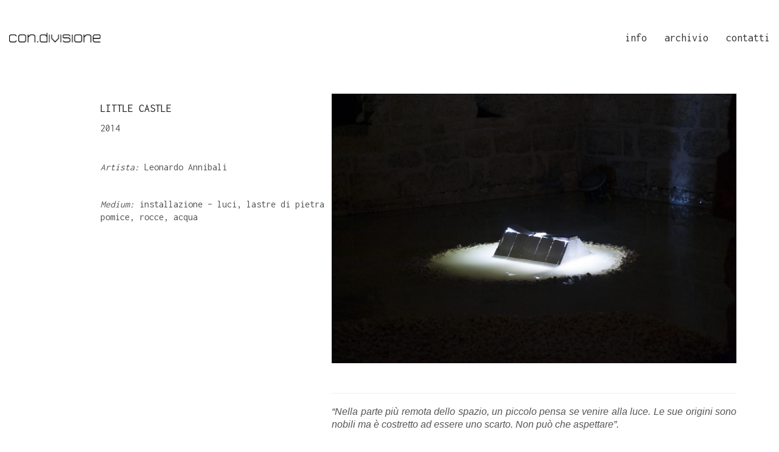

--- FILE ---
content_type: text/html; charset=UTF-8
request_url: https://condivisioneresidenza.com/portfolio/little-castle/
body_size: 14505
content:
<!DOCTYPE html>

<html class="no-js" lang="en-US">
<head>
    <meta charset="UTF-8">
    <meta name="viewport" content="width=device-width, initial-scale=1.0">

	<link rel="preconnect" href="https://fonts.googleapis.com">
<link rel="preconnect" href="https://fonts.gstatic.com" crossorigin>
<link rel="preload" href="https://fonts.gstatic.com/s/inconsolata/v32/QlddNThLqRwH-OJ1UHjlKENVzkWGVkL3GZQmAwLyya15IDhunA.woff2" as="font" type="font/woff2" crossorigin>
<meta name='robots' content='index, follow, max-image-preview:large, max-snippet:-1, max-video-preview:-1' />
	<style>img:is([sizes="auto" i], [sizes^="auto," i]) { contain-intrinsic-size: 3000px 1500px }</style>
	
	<!-- This site is optimized with the Yoast SEO plugin v25.1 - https://yoast.com/wordpress/plugins/seo/ -->
	<title>LITTLE CASTLE - Con.divisione</title>
	<link rel="canonical" href="https://condivisioneresidenza.com/portfolio/little-castle/" />
	<meta property="og:locale" content="en_US" />
	<meta property="og:type" content="article" />
	<meta property="og:title" content="LITTLE CASTLE - Con.divisione" />
	<meta property="og:url" content="https://condivisioneresidenza.com/portfolio/little-castle/" />
	<meta property="og:site_name" content="Con.divisione" />
	<meta property="article:publisher" content="https://www.facebook.com/con.divisioneresidenza/" />
	<meta property="article:modified_time" content="2021-05-03T10:16:15+00:00" />
	<meta property="og:image" content="https://condivisioneresidenza.com/wp-content/uploads/2017/08/TRM_5980.jpg" />
	<meta property="og:image:width" content="2500" />
	<meta property="og:image:height" content="1664" />
	<meta property="og:image:type" content="image/jpeg" />
	<meta name="twitter:card" content="summary_large_image" />
	<meta name="twitter:site" content="@Con_divisione" />
	<script type="application/ld+json" class="yoast-schema-graph">{"@context":"https://schema.org","@graph":[{"@type":"WebPage","@id":"https://condivisioneresidenza.com/portfolio/little-castle/","url":"https://condivisioneresidenza.com/portfolio/little-castle/","name":"LITTLE CASTLE - Con.divisione","isPartOf":{"@id":"https://condivisioneresidenza.com/#website"},"primaryImageOfPage":{"@id":"https://condivisioneresidenza.com/portfolio/little-castle/#primaryimage"},"image":{"@id":"https://condivisioneresidenza.com/portfolio/little-castle/#primaryimage"},"thumbnailUrl":"https://condivisioneresidenza.com/wp-content/uploads/2017/08/TRM_5980.jpg","datePublished":"2017-08-18T17:33:41+00:00","dateModified":"2021-05-03T10:16:15+00:00","breadcrumb":{"@id":"https://condivisioneresidenza.com/portfolio/little-castle/#breadcrumb"},"inLanguage":"en-US","potentialAction":[{"@type":"ReadAction","target":["https://condivisioneresidenza.com/portfolio/little-castle/"]}]},{"@type":"ImageObject","inLanguage":"en-US","@id":"https://condivisioneresidenza.com/portfolio/little-castle/#primaryimage","url":"https://condivisioneresidenza.com/wp-content/uploads/2017/08/TRM_5980.jpg","contentUrl":"https://condivisioneresidenza.com/wp-content/uploads/2017/08/TRM_5980.jpg","width":2500,"height":1664},{"@type":"BreadcrumbList","@id":"https://condivisioneresidenza.com/portfolio/little-castle/#breadcrumb","itemListElement":[{"@type":"ListItem","position":1,"name":"Home","item":"https://condivisioneresidenza.com/"},{"@type":"ListItem","position":2,"name":"Portfolio","item":"https://condivisioneresidenza.com/portfolio/"},{"@type":"ListItem","position":3,"name":"LITTLE CASTLE"}]},{"@type":"WebSite","@id":"https://condivisioneresidenza.com/#website","url":"https://condivisioneresidenza.com/","name":"Con.divisione","description":"Residenza per autori","potentialAction":[{"@type":"SearchAction","target":{"@type":"EntryPoint","urlTemplate":"https://condivisioneresidenza.com/?s={search_term_string}"},"query-input":{"@type":"PropertyValueSpecification","valueRequired":true,"valueName":"search_term_string"}}],"inLanguage":"en-US"}]}</script>
	<!-- / Yoast SEO plugin. -->


<link rel='dns-prefetch' href='//cdn.iubenda.com' />
<link rel='dns-prefetch' href='//fonts.googleapis.com' />
<link rel="alternate" type="application/rss+xml" title="Con.divisione &raquo; Feed" href="https://condivisioneresidenza.com/feed/" />
<link rel="alternate" type="application/rss+xml" title="Con.divisione &raquo; Comments Feed" href="https://condivisioneresidenza.com/comments/feed/" />
<script type="text/javascript">
/* <![CDATA[ */
window._wpemojiSettings = {"baseUrl":"https:\/\/s.w.org\/images\/core\/emoji\/16.0.1\/72x72\/","ext":".png","svgUrl":"https:\/\/s.w.org\/images\/core\/emoji\/16.0.1\/svg\/","svgExt":".svg","source":{"concatemoji":"https:\/\/condivisioneresidenza.com\/wp-includes\/js\/wp-emoji-release.min.js?ver=6.8.3"}};
/*! This file is auto-generated */
!function(s,n){var o,i,e;function c(e){try{var t={supportTests:e,timestamp:(new Date).valueOf()};sessionStorage.setItem(o,JSON.stringify(t))}catch(e){}}function p(e,t,n){e.clearRect(0,0,e.canvas.width,e.canvas.height),e.fillText(t,0,0);var t=new Uint32Array(e.getImageData(0,0,e.canvas.width,e.canvas.height).data),a=(e.clearRect(0,0,e.canvas.width,e.canvas.height),e.fillText(n,0,0),new Uint32Array(e.getImageData(0,0,e.canvas.width,e.canvas.height).data));return t.every(function(e,t){return e===a[t]})}function u(e,t){e.clearRect(0,0,e.canvas.width,e.canvas.height),e.fillText(t,0,0);for(var n=e.getImageData(16,16,1,1),a=0;a<n.data.length;a++)if(0!==n.data[a])return!1;return!0}function f(e,t,n,a){switch(t){case"flag":return n(e,"\ud83c\udff3\ufe0f\u200d\u26a7\ufe0f","\ud83c\udff3\ufe0f\u200b\u26a7\ufe0f")?!1:!n(e,"\ud83c\udde8\ud83c\uddf6","\ud83c\udde8\u200b\ud83c\uddf6")&&!n(e,"\ud83c\udff4\udb40\udc67\udb40\udc62\udb40\udc65\udb40\udc6e\udb40\udc67\udb40\udc7f","\ud83c\udff4\u200b\udb40\udc67\u200b\udb40\udc62\u200b\udb40\udc65\u200b\udb40\udc6e\u200b\udb40\udc67\u200b\udb40\udc7f");case"emoji":return!a(e,"\ud83e\udedf")}return!1}function g(e,t,n,a){var r="undefined"!=typeof WorkerGlobalScope&&self instanceof WorkerGlobalScope?new OffscreenCanvas(300,150):s.createElement("canvas"),o=r.getContext("2d",{willReadFrequently:!0}),i=(o.textBaseline="top",o.font="600 32px Arial",{});return e.forEach(function(e){i[e]=t(o,e,n,a)}),i}function t(e){var t=s.createElement("script");t.src=e,t.defer=!0,s.head.appendChild(t)}"undefined"!=typeof Promise&&(o="wpEmojiSettingsSupports",i=["flag","emoji"],n.supports={everything:!0,everythingExceptFlag:!0},e=new Promise(function(e){s.addEventListener("DOMContentLoaded",e,{once:!0})}),new Promise(function(t){var n=function(){try{var e=JSON.parse(sessionStorage.getItem(o));if("object"==typeof e&&"number"==typeof e.timestamp&&(new Date).valueOf()<e.timestamp+604800&&"object"==typeof e.supportTests)return e.supportTests}catch(e){}return null}();if(!n){if("undefined"!=typeof Worker&&"undefined"!=typeof OffscreenCanvas&&"undefined"!=typeof URL&&URL.createObjectURL&&"undefined"!=typeof Blob)try{var e="postMessage("+g.toString()+"("+[JSON.stringify(i),f.toString(),p.toString(),u.toString()].join(",")+"));",a=new Blob([e],{type:"text/javascript"}),r=new Worker(URL.createObjectURL(a),{name:"wpTestEmojiSupports"});return void(r.onmessage=function(e){c(n=e.data),r.terminate(),t(n)})}catch(e){}c(n=g(i,f,p,u))}t(n)}).then(function(e){for(var t in e)n.supports[t]=e[t],n.supports.everything=n.supports.everything&&n.supports[t],"flag"!==t&&(n.supports.everythingExceptFlag=n.supports.everythingExceptFlag&&n.supports[t]);n.supports.everythingExceptFlag=n.supports.everythingExceptFlag&&!n.supports.flag,n.DOMReady=!1,n.readyCallback=function(){n.DOMReady=!0}}).then(function(){return e}).then(function(){var e;n.supports.everything||(n.readyCallback(),(e=n.source||{}).concatemoji?t(e.concatemoji):e.wpemoji&&e.twemoji&&(t(e.twemoji),t(e.wpemoji)))}))}((window,document),window._wpemojiSettings);
/* ]]> */
</script>
<link rel='stylesheet' id='layerslider-css' href='https://condivisioneresidenza.com/wp-content/plugins/LayerSlider/assets/static/layerslider/css/layerslider.css?ver=7.14.4' media='all' />
<style id='wp-emoji-styles-inline-css'>

	img.wp-smiley, img.emoji {
		display: inline !important;
		border: none !important;
		box-shadow: none !important;
		height: 1em !important;
		width: 1em !important;
		margin: 0 0.07em !important;
		vertical-align: -0.1em !important;
		background: none !important;
		padding: 0 !important;
	}
</style>
<link rel='stylesheet' id='wp-block-library-css' href='https://condivisioneresidenza.com/wp-includes/css/dist/block-library/style.min.css?ver=6.8.3' media='all' />
<style id='classic-theme-styles-inline-css'>
/*! This file is auto-generated */
.wp-block-button__link{color:#fff;background-color:#32373c;border-radius:9999px;box-shadow:none;text-decoration:none;padding:calc(.667em + 2px) calc(1.333em + 2px);font-size:1.125em}.wp-block-file__button{background:#32373c;color:#fff;text-decoration:none}
</style>
<style id='global-styles-inline-css'>
:root{--wp--preset--aspect-ratio--square: 1;--wp--preset--aspect-ratio--4-3: 4/3;--wp--preset--aspect-ratio--3-4: 3/4;--wp--preset--aspect-ratio--3-2: 3/2;--wp--preset--aspect-ratio--2-3: 2/3;--wp--preset--aspect-ratio--16-9: 16/9;--wp--preset--aspect-ratio--9-16: 9/16;--wp--preset--color--black: #000000;--wp--preset--color--cyan-bluish-gray: #abb8c3;--wp--preset--color--white: #ffffff;--wp--preset--color--pale-pink: #f78da7;--wp--preset--color--vivid-red: #cf2e2e;--wp--preset--color--luminous-vivid-orange: #ff6900;--wp--preset--color--luminous-vivid-amber: #fcb900;--wp--preset--color--light-green-cyan: #7bdcb5;--wp--preset--color--vivid-green-cyan: #00d084;--wp--preset--color--pale-cyan-blue: #8ed1fc;--wp--preset--color--vivid-cyan-blue: #0693e3;--wp--preset--color--vivid-purple: #9b51e0;--wp--preset--gradient--vivid-cyan-blue-to-vivid-purple: linear-gradient(135deg,rgba(6,147,227,1) 0%,rgb(155,81,224) 100%);--wp--preset--gradient--light-green-cyan-to-vivid-green-cyan: linear-gradient(135deg,rgb(122,220,180) 0%,rgb(0,208,130) 100%);--wp--preset--gradient--luminous-vivid-amber-to-luminous-vivid-orange: linear-gradient(135deg,rgba(252,185,0,1) 0%,rgba(255,105,0,1) 100%);--wp--preset--gradient--luminous-vivid-orange-to-vivid-red: linear-gradient(135deg,rgba(255,105,0,1) 0%,rgb(207,46,46) 100%);--wp--preset--gradient--very-light-gray-to-cyan-bluish-gray: linear-gradient(135deg,rgb(238,238,238) 0%,rgb(169,184,195) 100%);--wp--preset--gradient--cool-to-warm-spectrum: linear-gradient(135deg,rgb(74,234,220) 0%,rgb(151,120,209) 20%,rgb(207,42,186) 40%,rgb(238,44,130) 60%,rgb(251,105,98) 80%,rgb(254,248,76) 100%);--wp--preset--gradient--blush-light-purple: linear-gradient(135deg,rgb(255,206,236) 0%,rgb(152,150,240) 100%);--wp--preset--gradient--blush-bordeaux: linear-gradient(135deg,rgb(254,205,165) 0%,rgb(254,45,45) 50%,rgb(107,0,62) 100%);--wp--preset--gradient--luminous-dusk: linear-gradient(135deg,rgb(255,203,112) 0%,rgb(199,81,192) 50%,rgb(65,88,208) 100%);--wp--preset--gradient--pale-ocean: linear-gradient(135deg,rgb(255,245,203) 0%,rgb(182,227,212) 50%,rgb(51,167,181) 100%);--wp--preset--gradient--electric-grass: linear-gradient(135deg,rgb(202,248,128) 0%,rgb(113,206,126) 100%);--wp--preset--gradient--midnight: linear-gradient(135deg,rgb(2,3,129) 0%,rgb(40,116,252) 100%);--wp--preset--font-size--small: 13px;--wp--preset--font-size--medium: 20px;--wp--preset--font-size--large: 36px;--wp--preset--font-size--x-large: 42px;--wp--preset--spacing--20: 0.44rem;--wp--preset--spacing--30: 0.67rem;--wp--preset--spacing--40: 1rem;--wp--preset--spacing--50: 1.5rem;--wp--preset--spacing--60: 2.25rem;--wp--preset--spacing--70: 3.38rem;--wp--preset--spacing--80: 5.06rem;--wp--preset--shadow--natural: 6px 6px 9px rgba(0, 0, 0, 0.2);--wp--preset--shadow--deep: 12px 12px 50px rgba(0, 0, 0, 0.4);--wp--preset--shadow--sharp: 6px 6px 0px rgba(0, 0, 0, 0.2);--wp--preset--shadow--outlined: 6px 6px 0px -3px rgba(255, 255, 255, 1), 6px 6px rgba(0, 0, 0, 1);--wp--preset--shadow--crisp: 6px 6px 0px rgba(0, 0, 0, 1);}:where(.is-layout-flex){gap: 0.5em;}:where(.is-layout-grid){gap: 0.5em;}body .is-layout-flex{display: flex;}.is-layout-flex{flex-wrap: wrap;align-items: center;}.is-layout-flex > :is(*, div){margin: 0;}body .is-layout-grid{display: grid;}.is-layout-grid > :is(*, div){margin: 0;}:where(.wp-block-columns.is-layout-flex){gap: 2em;}:where(.wp-block-columns.is-layout-grid){gap: 2em;}:where(.wp-block-post-template.is-layout-flex){gap: 1.25em;}:where(.wp-block-post-template.is-layout-grid){gap: 1.25em;}.has-black-color{color: var(--wp--preset--color--black) !important;}.has-cyan-bluish-gray-color{color: var(--wp--preset--color--cyan-bluish-gray) !important;}.has-white-color{color: var(--wp--preset--color--white) !important;}.has-pale-pink-color{color: var(--wp--preset--color--pale-pink) !important;}.has-vivid-red-color{color: var(--wp--preset--color--vivid-red) !important;}.has-luminous-vivid-orange-color{color: var(--wp--preset--color--luminous-vivid-orange) !important;}.has-luminous-vivid-amber-color{color: var(--wp--preset--color--luminous-vivid-amber) !important;}.has-light-green-cyan-color{color: var(--wp--preset--color--light-green-cyan) !important;}.has-vivid-green-cyan-color{color: var(--wp--preset--color--vivid-green-cyan) !important;}.has-pale-cyan-blue-color{color: var(--wp--preset--color--pale-cyan-blue) !important;}.has-vivid-cyan-blue-color{color: var(--wp--preset--color--vivid-cyan-blue) !important;}.has-vivid-purple-color{color: var(--wp--preset--color--vivid-purple) !important;}.has-black-background-color{background-color: var(--wp--preset--color--black) !important;}.has-cyan-bluish-gray-background-color{background-color: var(--wp--preset--color--cyan-bluish-gray) !important;}.has-white-background-color{background-color: var(--wp--preset--color--white) !important;}.has-pale-pink-background-color{background-color: var(--wp--preset--color--pale-pink) !important;}.has-vivid-red-background-color{background-color: var(--wp--preset--color--vivid-red) !important;}.has-luminous-vivid-orange-background-color{background-color: var(--wp--preset--color--luminous-vivid-orange) !important;}.has-luminous-vivid-amber-background-color{background-color: var(--wp--preset--color--luminous-vivid-amber) !important;}.has-light-green-cyan-background-color{background-color: var(--wp--preset--color--light-green-cyan) !important;}.has-vivid-green-cyan-background-color{background-color: var(--wp--preset--color--vivid-green-cyan) !important;}.has-pale-cyan-blue-background-color{background-color: var(--wp--preset--color--pale-cyan-blue) !important;}.has-vivid-cyan-blue-background-color{background-color: var(--wp--preset--color--vivid-cyan-blue) !important;}.has-vivid-purple-background-color{background-color: var(--wp--preset--color--vivid-purple) !important;}.has-black-border-color{border-color: var(--wp--preset--color--black) !important;}.has-cyan-bluish-gray-border-color{border-color: var(--wp--preset--color--cyan-bluish-gray) !important;}.has-white-border-color{border-color: var(--wp--preset--color--white) !important;}.has-pale-pink-border-color{border-color: var(--wp--preset--color--pale-pink) !important;}.has-vivid-red-border-color{border-color: var(--wp--preset--color--vivid-red) !important;}.has-luminous-vivid-orange-border-color{border-color: var(--wp--preset--color--luminous-vivid-orange) !important;}.has-luminous-vivid-amber-border-color{border-color: var(--wp--preset--color--luminous-vivid-amber) !important;}.has-light-green-cyan-border-color{border-color: var(--wp--preset--color--light-green-cyan) !important;}.has-vivid-green-cyan-border-color{border-color: var(--wp--preset--color--vivid-green-cyan) !important;}.has-pale-cyan-blue-border-color{border-color: var(--wp--preset--color--pale-cyan-blue) !important;}.has-vivid-cyan-blue-border-color{border-color: var(--wp--preset--color--vivid-cyan-blue) !important;}.has-vivid-purple-border-color{border-color: var(--wp--preset--color--vivid-purple) !important;}.has-vivid-cyan-blue-to-vivid-purple-gradient-background{background: var(--wp--preset--gradient--vivid-cyan-blue-to-vivid-purple) !important;}.has-light-green-cyan-to-vivid-green-cyan-gradient-background{background: var(--wp--preset--gradient--light-green-cyan-to-vivid-green-cyan) !important;}.has-luminous-vivid-amber-to-luminous-vivid-orange-gradient-background{background: var(--wp--preset--gradient--luminous-vivid-amber-to-luminous-vivid-orange) !important;}.has-luminous-vivid-orange-to-vivid-red-gradient-background{background: var(--wp--preset--gradient--luminous-vivid-orange-to-vivid-red) !important;}.has-very-light-gray-to-cyan-bluish-gray-gradient-background{background: var(--wp--preset--gradient--very-light-gray-to-cyan-bluish-gray) !important;}.has-cool-to-warm-spectrum-gradient-background{background: var(--wp--preset--gradient--cool-to-warm-spectrum) !important;}.has-blush-light-purple-gradient-background{background: var(--wp--preset--gradient--blush-light-purple) !important;}.has-blush-bordeaux-gradient-background{background: var(--wp--preset--gradient--blush-bordeaux) !important;}.has-luminous-dusk-gradient-background{background: var(--wp--preset--gradient--luminous-dusk) !important;}.has-pale-ocean-gradient-background{background: var(--wp--preset--gradient--pale-ocean) !important;}.has-electric-grass-gradient-background{background: var(--wp--preset--gradient--electric-grass) !important;}.has-midnight-gradient-background{background: var(--wp--preset--gradient--midnight) !important;}.has-small-font-size{font-size: var(--wp--preset--font-size--small) !important;}.has-medium-font-size{font-size: var(--wp--preset--font-size--medium) !important;}.has-large-font-size{font-size: var(--wp--preset--font-size--large) !important;}.has-x-large-font-size{font-size: var(--wp--preset--font-size--x-large) !important;}
:where(.wp-block-post-template.is-layout-flex){gap: 1.25em;}:where(.wp-block-post-template.is-layout-grid){gap: 1.25em;}
:where(.wp-block-columns.is-layout-flex){gap: 2em;}:where(.wp-block-columns.is-layout-grid){gap: 2em;}
:root :where(.wp-block-pullquote){font-size: 1.5em;line-height: 1.6;}
</style>
<link rel='stylesheet' id='js_composer_front-css' href='https://condivisioneresidenza.com/wp-content/plugins/js_composer/assets/css/js_composer.min.css?ver=8.4.1' media='all' />
<link rel='stylesheet' id='kalium-bootstrap-css-css' href='https://condivisioneresidenza.com/wp-content/themes/kalium/assets/css/bootstrap.min.css?ver=3.25.1746525534' media='all' />
<link rel='stylesheet' id='kalium-theme-base-css-css' href='https://condivisioneresidenza.com/wp-content/themes/kalium/assets/css/base.min.css?ver=3.25.1746525534' media='all' />
<link rel='stylesheet' id='kalium-theme-style-new-css-css' href='https://condivisioneresidenza.com/wp-content/themes/kalium/assets/css/new/style.min.css?ver=3.25.1746525534' media='all' />
<link rel='stylesheet' id='kalium-theme-other-css-css' href='https://condivisioneresidenza.com/wp-content/themes/kalium/assets/css/other.min.css?ver=3.25.1746525534' media='all' />
<link rel='stylesheet' id='kalium-theme-portfolio-css-css' href='https://condivisioneresidenza.com/wp-content/themes/kalium/assets/css/portfolio.min.css?ver=3.25.1746525534' media='all' />
<link rel='stylesheet' id='kalium-style-css-css' href='https://condivisioneresidenza.com/wp-content/themes/kalium/style.css?ver=3.25.1746525534' media='all' />
<link rel='stylesheet' id='custom-skin-css' href='https://condivisioneresidenza.com/wp-content/themes/kalium/assets/css/custom-skin.css?ver=bfb3741bcd6fbf3f1f52d6dbbbe69dc0' media='all' />
<link rel='stylesheet' id='kalium-fluidbox-css-css' href='https://condivisioneresidenza.com/wp-content/themes/kalium/assets/vendors/fluidbox/css/fluidbox.min.css?ver=3.25.1746525534' media='all' />
<link rel='stylesheet' id='typolab-inconsolata-font-4-css' href='https://fonts.googleapis.com/css2?family=Inconsolata%3Awght%40400%3B700&#038;display=swap&#038;ver=3.25' media='all' />
    <script type="text/javascript">
		var ajaxurl = ajaxurl || 'https://condivisioneresidenza.com/wp-admin/admin-ajax.php';
		    </script>
	
<style data-font-appearance-settings>h3, .h3, .section-title h3 {
	font-size: 16px;
}



p, .section-title p {
	font-size: 16px;
}
.main-header.menu-type-standard-menu .standard-menu-container div.menu>ul>li>a, .main-header.menu-type-standard-menu .standard-menu-container ul.menu>li>a {
	font-size: 18px;
}
.main-header.menu-type-standard-menu .standard-menu-container div.menu>ul ul li a, .main-header.menu-type-standard-menu .standard-menu-container ul.menu ul li a {
	font-size: 18px;
}






.sidebar-menu-wrapper .sidebar-menu-container .sidebar-main-menu div.menu>ul>li>a, .sidebar-menu-wrapper .sidebar-menu-container .sidebar-main-menu ul.menu>li>a {
	font-size: 18px;
}
.sidebar-menu-wrapper .sidebar-menu-container .sidebar-main-menu div.menu>ul li ul li:hover>a, .sidebar-menu-wrapper .sidebar-menu-container .sidebar-main-menu ul.menu li ul li>a {
	font-size: 18px;
}




.portfolio-holder .thumb .hover-state .info h3, .portfolio-holder .item-box .info h3 {
	font-size: 18px;
}
.portfolio-holder .thumb .hover-state .info p, .portfolio-holder .item-box .info h3 {
	font-size: 16px;
}
.single-portfolio-holder .title h1, .single-portfolio-holder.portfolio-type-5 .portfolio-description-container .portfolio-description-showinfo h3 {
	font-size: 18px;
}
.single-portfolio-holder .section-title p {
	font-size: 16px;
}
.portfolio-description-showinfo p, .single-portfolio-holder .details .project-description p, .gallery-item-description .post-formatting p {
	font-size: 16px;
}
.single-portfolio-holder .details .services h3 {
	font-size: 16px;
}
.single-portfolio-holder .details .services ul li {
	font-size: 16px;
}</style>
<style data-custom-selectors>.font-4{font-family:"Inconsolata";font-style:normal;font-weight:normal}.main-header.menu-type-standard-menu .standard-menu-container div.menu>ul>li>a, .main-header.menu-type-standard-menu .standard-menu-container ul.menu>li>a, .main-header.menu-type-standard-menu .standard-menu-container div.menu>ul ul li a, .main-header.menu-type-standard-menu .standard-menu-container ul.menu ul li a{font-family:"Inconsolata";font-style:normal;font-weight:normal}.main-header.menu-type-full-bg-menu .full-screen-menu nav ul li a, .main-header.menu-type-full-bg-menu .full-screen-menu nav div.menu>ul ul li a, .main-header.menu-type-full-bg-menu .full-screen-menu nav ul.menu ul li a{font-family:"Inconsolata";font-style:normal;font-weight:normal}.top-menu-container .top-menu ul li a, .top-menu div.menu>ul>li ul>li>a, .top-menu ul.menu>li ul>li>a, .top-menu-container .widget h3, .top-menu-container .widget, .top-menu-container .widget p, .top-menu-container .widget div{font-family:"Inconsolata";font-style:normal;font-weight:normal}.sidebar-menu-wrapper .sidebar-menu-container .sidebar-main-menu div.menu>ul>li>a, .sidebar-menu-wrapper .sidebar-menu-container .sidebar-main-menu ul.menu>li>a, .sidebar-menu-wrapper .sidebar-menu-container .sidebar-main-menu div.menu>ul li ul li:hover>a, .sidebar-menu-wrapper .sidebar-menu-container .sidebar-main-menu ul.menu li ul li>a, .sidebar-menu-wrapper .sidebar-menu-container .sidebar-menu-widgets .widget .widget-title, .sidebar-menu-wrapper .widget, .sidebar-menu-wrapper .widget p, .sidebar-menu-wrapper .widget div{font-family:"Inconsolata";font-style:normal;font-weight:normal}.section-title h1, .section-title h2, .section-title h3, .section-title p{font-family:"Inconsolata";font-style:normal;font-weight:normal}.site-footer .footer-widgets .widget h1, .site-footer .footer-widgets .widget h2, .site-footer .footer-widgets .widget h3, .site-footer .footer-widgets .widget .textwidget, .site-footer .footer-widgets .widget p, .copyrights, .site-footer .footer-bottom-content a, .site-footer .footer-bottom-content p{font-family:"Inconsolata";font-style:normal;font-weight:normal}.portfolio-holder .thumb .hover-state .info h3, .portfolio-holder .item-box .info h3, .portfolio-holder .thumb .hover-state .info p, .portfolio-holder .item-box .info h3, .single-portfolio-holder .title h1, .single-portfolio-holder.portfolio-type-5 .portfolio-description-container .portfolio-description-showinfo h3, .single-portfolio-holder .section-title p, .portfolio-description-showinfo p, .single-portfolio-holder .details .project-description p, .gallery-item-description .post-formatting p, .single-portfolio-holder .details .services h3, .single-portfolio-holder .details .services ul li, .single-portfolio-holder .details .link{font-family:"Inconsolata";font-style:normal;font-weight:normal}</style>
<script  type="text/javascript" class=" _iub_cs_skip" type="text/javascript" id="iubenda-head-inline-scripts-0">
/* <![CDATA[ */

var _iub = _iub || [];
_iub.csConfiguration = {"lang":"it","siteId":2375409,"floatingPreferencesButtonDisplay":false,"consentOnLinkAndButton":false,"consentOnElement":null,"consentOnScroll":false,"cookiePolicyId":61639606, "banner":{ "acceptButtonDisplay":true,"rejectButtonDisplay":true,"listPurposes":true,"position":"bottom","content":"<div id=\"iubenda-cs-title\">INFORMATIVA<\/div><div id=\"iubenda-cs-paragraph\"><p class=\"iub-p\">Questo sito utilizza cookie o tecnologie simili per %{purposes} come specificato nella <a href=\"https://www.iubenda.com/privacy-policy/61639606\">Privacy Policy<\/a>.<\/p><p class=\"iub-p\">Puoi acconsentire all&#8217;utilizzo di tali tecnologie chiudendo questa informativa, proseguendo la navigazione di questa pagina,  interagendo con un link o un pulsante al di fuori di questa informativa o continuando a navigare in altro modo.<\/p><\/div>" }};
/* ]]> */
</script>
<script  type="text/javascript" charset="UTF-8" async="" class=" _iub_cs_skip" type="text/javascript" src="//cdn.iubenda.com/cs/iubenda_cs.js?ver=3.12.4" id="iubenda-head-scripts-0-js"></script>
<script type="text/javascript" src="https://condivisioneresidenza.com/wp-includes/js/jquery/jquery.min.js?ver=3.7.1" id="jquery-core-js"></script>
<script type="text/javascript" src="https://condivisioneresidenza.com/wp-includes/js/jquery/jquery-migrate.min.js?ver=3.4.1" id="jquery-migrate-js"></script>
<script type="text/javascript" src="//condivisioneresidenza.com/wp-content/plugins/revslider/sr6/assets/js/rbtools.min.js?ver=6.7.29" async id="tp-tools-js"></script>
<script type="text/javascript" src="//condivisioneresidenza.com/wp-content/plugins/revslider/sr6/assets/js/rs6.min.js?ver=6.7.34" async id="revmin-js"></script>
<script></script><meta name="generator" content="Powered by LayerSlider 7.14.4 - Build Heros, Sliders, and Popups. Create Animations and Beautiful, Rich Web Content as Easy as Never Before on WordPress." />
<!-- LayerSlider updates and docs at: https://layerslider.com -->
<link rel="https://api.w.org/" href="https://condivisioneresidenza.com/wp-json/" /><link rel="alternate" title="JSON" type="application/json" href="https://condivisioneresidenza.com/wp-json/wp/v2/portfolio/4761" /><link rel="EditURI" type="application/rsd+xml" title="RSD" href="https://condivisioneresidenza.com/xmlrpc.php?rsd" />
<meta name="generator" content="WordPress 6.8.3" />
<link rel='shortlink' href='https://condivisioneresidenza.com/?p=4761' />
<link rel="alternate" title="oEmbed (JSON)" type="application/json+oembed" href="https://condivisioneresidenza.com/wp-json/oembed/1.0/embed?url=https%3A%2F%2Fcondivisioneresidenza.com%2Fportfolio%2Flittle-castle%2F" />
<link rel="alternate" title="oEmbed (XML)" type="text/xml+oembed" href="https://condivisioneresidenza.com/wp-json/oembed/1.0/embed?url=https%3A%2F%2Fcondivisioneresidenza.com%2Fportfolio%2Flittle-castle%2F&#038;format=xml" />
<style id="theme-custom-css">.example { color: red !important;}.site-footer .footer-widgets {margin-bottom: 5px;}.contact-form input,.comment-form input {background-color: transparent;}</style>					<link rel="shortcut icon" href="https://condivisioneresidenza.com/wp-content/uploads/2017/08/favicon-01.png">
						<script>var mobile_menu_breakpoint = 768;</script><style data-appended-custom-css="true">@media screen and (min-width:769px) { .mobile-menu-wrapper,.mobile-menu-overlay,.header-block__item--mobile-menu-toggle {display: none;} }</style><style data-appended-custom-css="true">@media screen and (max-width:768px) { .header-block__item--standard-menu-container {display: none;} }</style><style>.recentcomments a{display:inline !important;padding:0 !important;margin:0 !important;}</style><meta name="generator" content="Powered by WPBakery Page Builder - drag and drop page builder for WordPress."/>
<meta name="generator" content="Powered by Slider Revolution 6.7.34 - responsive, Mobile-Friendly Slider Plugin for WordPress with comfortable drag and drop interface." />
<script>function setREVStartSize(e){
			//window.requestAnimationFrame(function() {
				window.RSIW = window.RSIW===undefined ? window.innerWidth : window.RSIW;
				window.RSIH = window.RSIH===undefined ? window.innerHeight : window.RSIH;
				try {
					var pw = document.getElementById(e.c).parentNode.offsetWidth,
						newh;
					pw = pw===0 || isNaN(pw) || (e.l=="fullwidth" || e.layout=="fullwidth") ? window.RSIW : pw;
					e.tabw = e.tabw===undefined ? 0 : parseInt(e.tabw);
					e.thumbw = e.thumbw===undefined ? 0 : parseInt(e.thumbw);
					e.tabh = e.tabh===undefined ? 0 : parseInt(e.tabh);
					e.thumbh = e.thumbh===undefined ? 0 : parseInt(e.thumbh);
					e.tabhide = e.tabhide===undefined ? 0 : parseInt(e.tabhide);
					e.thumbhide = e.thumbhide===undefined ? 0 : parseInt(e.thumbhide);
					e.mh = e.mh===undefined || e.mh=="" || e.mh==="auto" ? 0 : parseInt(e.mh,0);
					if(e.layout==="fullscreen" || e.l==="fullscreen")
						newh = Math.max(e.mh,window.RSIH);
					else{
						e.gw = Array.isArray(e.gw) ? e.gw : [e.gw];
						for (var i in e.rl) if (e.gw[i]===undefined || e.gw[i]===0) e.gw[i] = e.gw[i-1];
						e.gh = e.el===undefined || e.el==="" || (Array.isArray(e.el) && e.el.length==0)? e.gh : e.el;
						e.gh = Array.isArray(e.gh) ? e.gh : [e.gh];
						for (var i in e.rl) if (e.gh[i]===undefined || e.gh[i]===0) e.gh[i] = e.gh[i-1];
											
						var nl = new Array(e.rl.length),
							ix = 0,
							sl;
						e.tabw = e.tabhide>=pw ? 0 : e.tabw;
						e.thumbw = e.thumbhide>=pw ? 0 : e.thumbw;
						e.tabh = e.tabhide>=pw ? 0 : e.tabh;
						e.thumbh = e.thumbhide>=pw ? 0 : e.thumbh;
						for (var i in e.rl) nl[i] = e.rl[i]<window.RSIW ? 0 : e.rl[i];
						sl = nl[0];
						for (var i in nl) if (sl>nl[i] && nl[i]>0) { sl = nl[i]; ix=i;}
						var m = pw>(e.gw[ix]+e.tabw+e.thumbw) ? 1 : (pw-(e.tabw+e.thumbw)) / (e.gw[ix]);
						newh =  (e.gh[ix] * m) + (e.tabh + e.thumbh);
					}
					var el = document.getElementById(e.c);
					if (el!==null && el) el.style.height = newh+"px";
					el = document.getElementById(e.c+"_wrapper");
					if (el!==null && el) {
						el.style.height = newh+"px";
						el.style.display = "block";
					}
				} catch(e){
					console.log("Failure at Presize of Slider:" + e)
				}
			//});
		  };</script>
<noscript><style> .wpb_animate_when_almost_visible { opacity: 1; }</style></noscript></head>
<body class="wp-singular portfolio-template-default single single-portfolio postid-4761 wp-theme-kalium non-logged-in wpb-js-composer js-comp-ver-8.4.1 vc_responsive portfolio-category-2014 portfolio-tag-2014 portfolio-tag-installazione portfolio-tag-leonardo-annibali">

<div class="mobile-menu-wrapper mobile-menu-slide">

    <div class="mobile-menu-container">

		<ul id="menu-con-divisione" class="menu"><li id="menu-item-4200" class="menu-item menu-item-type-post_type menu-item-object-page menu-item-4200"><a href="https://condivisioneresidenza.com/info/">info</a></li>
<li id="menu-item-4194" class="menu-item menu-item-type-post_type menu-item-object-page menu-item-has-children menu-item-4194"><a href="https://condivisioneresidenza.com/archive/">archivio</a>
<ul class="sub-menu">
	<li id="menu-item-6403" class="menu-item menu-item-type-post_type menu-item-object-page menu-item-6403"><a href="https://condivisioneresidenza.com/edizione2021/">Edizione 2021</a></li>
	<li id="menu-item-6483" class="menu-item menu-item-type-post_type menu-item-object-page menu-item-6483"><a href="https://condivisioneresidenza.com/edizione-2020/">Edizione 2020</a></li>
	<li id="menu-item-5587" class="menu-item menu-item-type-post_type menu-item-object-page menu-item-5587"><a href="https://condivisioneresidenza.com/edizione-2019/">Edizione 2019</a></li>
	<li id="menu-item-5583" class="menu-item menu-item-type-post_type menu-item-object-page menu-item-5583"><a href="https://condivisioneresidenza.com/edizione-2018/">Edizione 2018</a></li>
	<li id="menu-item-5531" class="menu-item menu-item-type-post_type menu-item-object-page menu-item-5531"><a href="https://condivisioneresidenza.com/edizione-2017/">Edizione 2017</a></li>
	<li id="menu-item-5129" class="menu-item menu-item-type-post_type menu-item-object-page menu-item-5129"><a href="https://condivisioneresidenza.com/edizione-2016-test/">Edizione 2016</a></li>
	<li id="menu-item-4239" class="menu-item menu-item-type-post_type menu-item-object-page menu-item-4239"><a href="https://condivisioneresidenza.com/2015-2/">Edizione 2015</a></li>
	<li id="menu-item-4240" class="menu-item menu-item-type-post_type menu-item-object-page menu-item-4240"><a href="https://condivisioneresidenza.com/2014-2/">Edizione 2014</a></li>
	<li id="menu-item-4241" class="menu-item menu-item-type-post_type menu-item-object-page menu-item-4241"><a href="https://condivisioneresidenza.com/2013-2/">Edizione 2013</a></li>
	<li id="menu-item-4242" class="menu-item menu-item-type-post_type menu-item-object-page menu-item-4242"><a href="https://condivisioneresidenza.com/2012-2/">Edizione 2012</a></li>
</ul>
</li>
<li id="menu-item-4195" class="menu-item menu-item-type-post_type menu-item-object-page menu-item-4195"><a href="https://condivisioneresidenza.com/contatti/">contatti</a></li>
</ul>
		            <form role="search" method="get" class="search-form" action="https://condivisioneresidenza.com/">
                <input type="search" class="search-field" placeholder="Search site..." value="" name="s" id="search_mobile_inp"/>

                <label for="search_mobile_inp">
                    <i class="fa fa-search"></i>
                </label>

                <input type="submit" class="search-submit" value="Go"/>
            </form>
		
		
		
    </div>

</div>

<div class="mobile-menu-overlay"></div><div class="top-menu-container menu-type-standard-menu menu-skin-dark">
    <div class="container">
        <div class="row row-table row-table-middle">

			                <div class="col-sm-4">
                    <nav class="top-menu menu-row-items-2">
						<nav class="nav-container-main-menu"><ul id="menu-con-divisione-1" class="menu"><li class="menu-item menu-item-type-post_type menu-item-object-page menu-item-4200"><a href="https://condivisioneresidenza.com/info/"><span>info</span></a></li>
<li class="menu-item menu-item-type-post_type menu-item-object-page menu-item-has-children menu-item-4194"><a href="https://condivisioneresidenza.com/archive/"><span>archivio</span></a>
<ul class="sub-menu">
	<li class="menu-item menu-item-type-post_type menu-item-object-page menu-item-6403"><a href="https://condivisioneresidenza.com/edizione2021/"><span>Edizione 2021</span></a></li>
	<li class="menu-item menu-item-type-post_type menu-item-object-page menu-item-6483"><a href="https://condivisioneresidenza.com/edizione-2020/"><span>Edizione 2020</span></a></li>
	<li class="menu-item menu-item-type-post_type menu-item-object-page menu-item-5587"><a href="https://condivisioneresidenza.com/edizione-2019/"><span>Edizione 2019</span></a></li>
	<li class="menu-item menu-item-type-post_type menu-item-object-page menu-item-5583"><a href="https://condivisioneresidenza.com/edizione-2018/"><span>Edizione 2018</span></a></li>
	<li class="menu-item menu-item-type-post_type menu-item-object-page menu-item-5531"><a href="https://condivisioneresidenza.com/edizione-2017/"><span>Edizione 2017</span></a></li>
	<li class="menu-item menu-item-type-post_type menu-item-object-page menu-item-5129"><a href="https://condivisioneresidenza.com/edizione-2016-test/"><span>Edizione 2016</span></a></li>
	<li class="menu-item menu-item-type-post_type menu-item-object-page menu-item-4239"><a href="https://condivisioneresidenza.com/2015-2/"><span>Edizione 2015</span></a></li>
	<li class="menu-item menu-item-type-post_type menu-item-object-page menu-item-4240"><a href="https://condivisioneresidenza.com/2014-2/"><span>Edizione 2014</span></a></li>
	<li class="menu-item menu-item-type-post_type menu-item-object-page menu-item-4241"><a href="https://condivisioneresidenza.com/2013-2/"><span>Edizione 2013</span></a></li>
	<li class="menu-item menu-item-type-post_type menu-item-object-page menu-item-4242"><a href="https://condivisioneresidenza.com/2012-2/"><span>Edizione 2012</span></a></li>
</ul>
</li>
<li class="menu-item menu-item-type-post_type menu-item-object-page menu-item-4195"><a href="https://condivisioneresidenza.com/contatti/"><span>contatti</span></a></li>
</ul></nav>                    </nav>
                </div>
			
			                <div class="col-sm-8">
                    <div class="top-menu--widgets widgets--columned-layout widgets--columns-2 widget-area" role="complementary">
						<div id="text-7" class="widget widget_text"><h2 class="widgettitle">Let&#8217;s work together</h2>
			<div class="textwidget"><p>Like our work? Arrange a meeting with us at our office, We'll be happy to work with you!</p>
</div>
		</div><div id="text-8" class="widget widget_text"><h2 class="widgettitle">Wanna join our crazy team?</h2>
			<div class="textwidget"><p>We are always looking for new talents and we were expecting you. Time to apply, buddy!</p>
</div>
		</div>                    </div>
                </div>
			        </div>
    </div>
</div><div class="sidebar-menu-wrapper menu-type-standard-menu sidebar-alignment-right menu-skin-light">
	<div class="sidebar-menu-container">
		
		<a class="sidebar-menu-close" aria-label="Close" role="button" href="#"></a>
		
				<div class="sidebar-main-menu">
			<nav class="nav-container-main-menu"><ul id="menu-con-divisione-2" class="menu"><li class="menu-item menu-item-type-post_type menu-item-object-page menu-item-4200"><a href="https://condivisioneresidenza.com/info/"><span>info</span></a></li>
<li class="menu-item menu-item-type-post_type menu-item-object-page menu-item-has-children menu-item-4194"><a href="https://condivisioneresidenza.com/archive/"><span>archivio</span></a>
<ul class="sub-menu">
	<li class="menu-item menu-item-type-post_type menu-item-object-page menu-item-6403"><a href="https://condivisioneresidenza.com/edizione2021/"><span>Edizione 2021</span></a></li>
	<li class="menu-item menu-item-type-post_type menu-item-object-page menu-item-6483"><a href="https://condivisioneresidenza.com/edizione-2020/"><span>Edizione 2020</span></a></li>
	<li class="menu-item menu-item-type-post_type menu-item-object-page menu-item-5587"><a href="https://condivisioneresidenza.com/edizione-2019/"><span>Edizione 2019</span></a></li>
	<li class="menu-item menu-item-type-post_type menu-item-object-page menu-item-5583"><a href="https://condivisioneresidenza.com/edizione-2018/"><span>Edizione 2018</span></a></li>
	<li class="menu-item menu-item-type-post_type menu-item-object-page menu-item-5531"><a href="https://condivisioneresidenza.com/edizione-2017/"><span>Edizione 2017</span></a></li>
	<li class="menu-item menu-item-type-post_type menu-item-object-page menu-item-5129"><a href="https://condivisioneresidenza.com/edizione-2016-test/"><span>Edizione 2016</span></a></li>
	<li class="menu-item menu-item-type-post_type menu-item-object-page menu-item-4239"><a href="https://condivisioneresidenza.com/2015-2/"><span>Edizione 2015</span></a></li>
	<li class="menu-item menu-item-type-post_type menu-item-object-page menu-item-4240"><a href="https://condivisioneresidenza.com/2014-2/"><span>Edizione 2014</span></a></li>
	<li class="menu-item menu-item-type-post_type menu-item-object-page menu-item-4241"><a href="https://condivisioneresidenza.com/2013-2/"><span>Edizione 2013</span></a></li>
	<li class="menu-item menu-item-type-post_type menu-item-object-page menu-item-4242"><a href="https://condivisioneresidenza.com/2012-2/"><span>Edizione 2012</span></a></li>
</ul>
</li>
<li class="menu-item menu-item-type-post_type menu-item-object-page menu-item-4195"><a href="https://condivisioneresidenza.com/contatti/"><span>contatti</span></a></li>
</ul></nav>		</div>
				
				<div class="sidebar-menu-widgets blog-sidebar">
			<div id="search-3" class="widget widget_search"><div class="widget_search widget">
    <form role="search" method="get" class="search-form search-bar" action="https://condivisioneresidenza.com">
        <label>
            <span class="screen-reader-text">Search for:</span>
            <input type="search" class="form-control search-field" placeholder="Search site..." value="" name="s" title="Search for:"/>
        </label>
        <input type="submit" class="search-submit go-button" value="Go"/>
    </form>
</div>
</div><div id="tag_cloud-2" class="widget widget_tag_cloud"><h2 class="widgettitle">Tags.</h2>
<div class="tagcloud"><a href="https://condivisioneresidenza.com/tag/design/" class="tag-cloud-link tag-link-24 tag-link-position-1" style="font-size: 8pt;" aria-label="design (1 item)">design</a>
<a href="https://condivisioneresidenza.com/tag/envato/" class="tag-cloud-link tag-link-25 tag-link-position-2" style="font-size: 8pt;" aria-label="envato (1 item)">envato</a>
<a href="https://condivisioneresidenza.com/tag/kalium/" class="tag-cloud-link tag-link-27 tag-link-position-3" style="font-size: 8pt;" aria-label="kalium (1 item)">kalium</a>
<a href="https://condivisioneresidenza.com/tag/laborator/" class="tag-cloud-link tag-link-28 tag-link-position-4" style="font-size: 22pt;" aria-label="laborator (2 items)">laborator</a>
<a href="https://condivisioneresidenza.com/tag/music/" class="tag-cloud-link tag-link-29 tag-link-position-5" style="font-size: 8pt;" aria-label="music (1 item)">music</a>
<a href="https://condivisioneresidenza.com/tag/nightlife/" class="tag-cloud-link tag-link-31 tag-link-position-6" style="font-size: 8pt;" aria-label="nightlife (1 item)">nightlife</a>
<a href="https://condivisioneresidenza.com/tag/themeforest/" class="tag-cloud-link tag-link-33 tag-link-position-7" style="font-size: 8pt;" aria-label="themeforest (1 item)">themeforest</a></div>
</div>
		<div id="recent-posts-4" class="widget widget_recent_entries">
		<h2 class="widgettitle">Recent Posts.</h2>

		<ul>
											<li>
					<a href="https://condivisioneresidenza.com/2017/08/08/wordpress-resources-at-siteground/">WordPress Resources at SiteGround</a>
											<span class="post-date">08/08/2017</span>
									</li>
											<li>
					<a href="https://condivisioneresidenza.com/2015/03/14/fashions-fade-style-is-eternal/">Fashions fade, style is eternal</a>
											<span class="post-date">14/03/2015</span>
									</li>
											<li>
					<a href="https://condivisioneresidenza.com/2015/03/13/best-tips-for-a-successful-magazine/">Best Tips for a Successful Magazine</a>
											<span class="post-date">13/03/2015</span>
									</li>
											<li>
					<a href="https://condivisioneresidenza.com/2015/03/13/audio-post/">Audio Post</a>
											<span class="post-date">13/03/2015</span>
									</li>
											<li>
					<a href="https://condivisioneresidenza.com/2015/03/13/image-post/">Image Post</a>
											<span class="post-date">13/03/2015</span>
									</li>
					</ul>

		</div>		</div>
				
	</div>
</div>

<div class="sidebar-menu-disabler"></div>
<div class="wrapper" id="main-wrapper">

	    <header class="site-header main-header menu-type-standard-menu">

		<div class="header-block">

	
	<div class="header-block__row-container container">

		<div class="header-block__row header-block__row--main">
			        <div class="header-block__column header-block__logo header-block--auto-grow">
			<style data-appended-custom-css="true">.logo-image {width:150px;height:16px;}</style>    <a href="https://condivisioneresidenza.com" class="header-logo logo-image" aria-label="Go to homepage">
		            <img src="https://condivisioneresidenza.com/wp-content/uploads/2015/03/CONDIVISIONE-LOGO-NEW-b-copia.png" class="main-logo" width="150" height="16" alt="Con.divisione"/>
		    </a>
        </div>
		        <div class="header-block__column header-block--content-right header-block--align-right">

            <div class="header-block__items-row">
				<div class="header-block__item header-block__item--type-menu-main-menu header-block__item--standard-menu-container"><div class="standard-menu-container menu-skin-dark"><nav class="nav-container-main-menu"><ul id="menu-con-divisione-3" class="menu"><li class="menu-item menu-item-type-post_type menu-item-object-page menu-item-4200"><a href="https://condivisioneresidenza.com/info/"><span>info</span></a></li>
<li class="menu-item menu-item-type-post_type menu-item-object-page menu-item-has-children menu-item-4194"><a href="https://condivisioneresidenza.com/archive/"><span>archivio</span></a>
<ul class="sub-menu">
	<li class="menu-item menu-item-type-post_type menu-item-object-page menu-item-6403"><a href="https://condivisioneresidenza.com/edizione2021/"><span>Edizione 2021</span></a></li>
	<li class="menu-item menu-item-type-post_type menu-item-object-page menu-item-6483"><a href="https://condivisioneresidenza.com/edizione-2020/"><span>Edizione 2020</span></a></li>
	<li class="menu-item menu-item-type-post_type menu-item-object-page menu-item-5587"><a href="https://condivisioneresidenza.com/edizione-2019/"><span>Edizione 2019</span></a></li>
	<li class="menu-item menu-item-type-post_type menu-item-object-page menu-item-5583"><a href="https://condivisioneresidenza.com/edizione-2018/"><span>Edizione 2018</span></a></li>
	<li class="menu-item menu-item-type-post_type menu-item-object-page menu-item-5531"><a href="https://condivisioneresidenza.com/edizione-2017/"><span>Edizione 2017</span></a></li>
	<li class="menu-item menu-item-type-post_type menu-item-object-page menu-item-5129"><a href="https://condivisioneresidenza.com/edizione-2016-test/"><span>Edizione 2016</span></a></li>
	<li class="menu-item menu-item-type-post_type menu-item-object-page menu-item-4239"><a href="https://condivisioneresidenza.com/2015-2/"><span>Edizione 2015</span></a></li>
	<li class="menu-item menu-item-type-post_type menu-item-object-page menu-item-4240"><a href="https://condivisioneresidenza.com/2014-2/"><span>Edizione 2014</span></a></li>
	<li class="menu-item menu-item-type-post_type menu-item-object-page menu-item-4241"><a href="https://condivisioneresidenza.com/2013-2/"><span>Edizione 2013</span></a></li>
	<li class="menu-item menu-item-type-post_type menu-item-object-page menu-item-4242"><a href="https://condivisioneresidenza.com/2012-2/"><span>Edizione 2012</span></a></li>
</ul>
</li>
<li class="menu-item menu-item-type-post_type menu-item-object-page menu-item-4195"><a href="https://condivisioneresidenza.com/contatti/"><span>contatti</span></a></li>
</ul></nav></div></div><div class="header-block__item header-block__item--type-menu-main-menu header-block__item--mobile-menu-toggle"><a href="#" class="toggle-bars menu-skin-dark" aria-label="Toggle navigation" role="button" data-action="mobile-menu">        <span class="toggle-bars__column">
            <span class="toggle-bars__bar-lines">
                <span class="toggle-bars__bar-line toggle-bars__bar-line--top"></span>
                <span class="toggle-bars__bar-line toggle-bars__bar-line--middle"></span>
                <span class="toggle-bars__bar-line toggle-bars__bar-line--bottom"></span>
            </span>
        </span>
		</a></div>            </div>

        </div>
				</div>

	</div>

	
</div>

    </header>

<div class="container">

	<div class="page-container">

		<div class="single-portfolio-holder portfolio-type-1 alt-one clearfix">

			<div class="details col-md-4 col-md-offset-1 pull-right-md">
				
				<div class="title section-title">
					<h1>LITTLE CASTLE</h1>

										<p>2014</p>
									</div>

				<div class="project-description">
					<div class="post-formatting">
						<div class="wpb-content-wrapper"><div class="vc-row-container"><div class="vc_row wpb_row vc_row-fluid"><div class="wpb_column vc_column_container vc_col-sm-12"><div class="vc_column-inner"><div class="wpb_wrapper">
	<div class="wpb_text_column wpb_content_element post-formatting " >
		<div class="wpb_wrapper">
			<p><em>Artista:</em> Leonardo Annibali</p>
<p>&nbsp;</p>
<p><em>Medium:</em> installazione &#8211; luci, lastre di pietra pomice, rocce, acqua</p>
<p>&nbsp;</p>

		</div>
	</div>
</div></div></div></div></div>
</div>					</div>
				</div>

				
				
				
			</div>

			<div class="col-md-7 gallery-column-env">

				<div class="gallery">

    <div class="row nivo">
		                <div class="col-xs-12">

                    <div class="photo wow fadeInLab">

                        <a href="https://condivisioneresidenza.com/wp-content/uploads/2017/08/TRM_5980.jpg" data-lightbox-gallery="post-gallery" >
							<span class="image-placeholder" style="padding-bottom:66.56327543%;background-color:#eeeeee"><img width="1612" height="1073" src="https://condivisioneresidenza.com/wp-content/uploads/2017/08/TRM_5980-1612x1073.jpg" class="attachment-portfolio-single-img-1 size-portfolio-single-img-1 img-4765 lazyloaded" role="presentation" decoding="async" fetchpriority="high" srcset="https://condivisioneresidenza.com/wp-content/uploads/2017/08/TRM_5980-1612x1073.jpg 1612w, https://condivisioneresidenza.com/wp-content/uploads/2017/08/TRM_5980-300x200.jpg 300w, https://condivisioneresidenza.com/wp-content/uploads/2017/08/TRM_5980-768x511.jpg 768w, https://condivisioneresidenza.com/wp-content/uploads/2017/08/TRM_5980-1024x682.jpg 1024w, https://condivisioneresidenza.com/wp-content/uploads/2017/08/TRM_5980-1116x743.jpg 1116w, https://condivisioneresidenza.com/wp-content/uploads/2017/08/TRM_5980-806x536.jpg 806w, https://condivisioneresidenza.com/wp-content/uploads/2017/08/TRM_5980-558x371.jpg 558w, https://condivisioneresidenza.com/wp-content/uploads/2017/08/TRM_5980-655x436.jpg 655w, https://condivisioneresidenza.com/wp-content/uploads/2017/08/TRM_5980-600x399.jpg 600w" sizes="(max-width: 1612px) 100vw, 1612px" alt="" /></span>                        </a>

						
                    </div>

                </div>
			                <div class="col-xs-12">
                    <div class="post-formatting">
						<hr />
<p style="text-align: justify;"><i><span style="font-weight: 400;">&#8220;Nella parte più remota dello spazio, un piccolo pensa se venire alla luce. Le sue origini sono nobili ma è costretto ad essere uno scarto. Non può che aspettare&#8221;.</span></i></p>
<p><i><span style="font-weight: 400;">ATTRAZIONE, PASSAGGIO BASSO!</span></i></p>
                    </div>
                </div>
			    </div>

</div>
			</div>

					</div>
	</div>

</div></div><!-- .wrapper -->
<footer id="footer" role="contentinfo" class="site-footer main-footer footer-bottom-horizontal">

	<div class="container">
	
	<div class="footer-widgets">
		
			
		<div class="footer--widgets widget-area widgets--columned-layout widgets--columns-3" role="complementary">
			
						
		</div>
	
	</div>
	
	<hr>
	
</div>
	
        <div class="footer-bottom">

            <div class="container">

                <div class="footer-bottom-content">

					
                        <div class="footer-content-right">
							<ul class="social-networks textual colored-hover"><li><a href="https://www.facebook.com/con.divisioneresidenza/" target="_blank" class="facebook" title="Facebook" aria-label="Facebook" rel="noopener"><i class="fab fa-facebook"></i><span class="name">Facebook</span></a></li><li><a href="https://www.instagram.com/condivisioneresidenza/" target="_blank" class="instagram" title="Instagram" aria-label="Instagram" rel="noopener"><i class="fab fa-instagram"></i><span class="name">Instagram</span></a></li><li><a href="https://twitter.com/Con_divisione" target="_blank" class="twitter-x" title="Twitter X" aria-label="Twitter X" rel="noopener"><i class="fab fa-x-twitter"></i><span class="name">Twitter X</span></a></li><li><a href="https://www.youtube.com/channel/UCkLTRDqVzC_FPPKNpmUSrFA" target="_blank" class="youtube" title="YouTube" aria-label="YouTube" rel="noopener"><i class="fab fa-youtube"></i><span class="name">YouTube</span></a></li></ul>                        </div>

					
					
                        <div class="footer-content-left">

                            <div class="copyrights site-info">
                                <p>© Copyright 2021 - CON.DIVISIONE - All Rights Reserved - <a href="https://www.iubenda.com/privacy-policy/61639606">Privacy Policy</a> </p>
                            </div>

                        </div>

					                </div>

            </div>

        </div>

	
</footer>
		<script>
			window.RS_MODULES = window.RS_MODULES || {};
			window.RS_MODULES.modules = window.RS_MODULES.modules || {};
			window.RS_MODULES.waiting = window.RS_MODULES.waiting || [];
			window.RS_MODULES.defered = false;
			window.RS_MODULES.moduleWaiting = window.RS_MODULES.moduleWaiting || {};
			window.RS_MODULES.type = 'compiled';
		</script>
		<script type="speculationrules">
{"prefetch":[{"source":"document","where":{"and":[{"href_matches":"\/*"},{"not":{"href_matches":["\/wp-*.php","\/wp-admin\/*","\/wp-content\/uploads\/*","\/wp-content\/*","\/wp-content\/plugins\/*","\/wp-content\/themes\/kalium\/*","\/*\\?(.+)"]}},{"not":{"selector_matches":"a[rel~=\"nofollow\"]"}},{"not":{"selector_matches":".no-prefetch, .no-prefetch a"}}]},"eagerness":"conservative"}]}
</script>
<script type="application/ld+json">{"@context":"https:\/\/schema.org\/","@type":"Organization","name":"Con.divisione","url":"https:\/\/condivisioneresidenza.com","logo":"https:\/\/condivisioneresidenza.com\/wp-content\/uploads\/2015\/03\/CONDIVISIONE-LOGO-NEW-b-copia.png"}</script><link rel='stylesheet' id='kalium-nivo-lightbox-css-css' href='https://condivisioneresidenza.com/wp-content/themes/kalium/assets/vendors/nivo-lightbox/nivo-lightbox.min.css?ver=3.25.1746525534' media='all' />
<link rel='stylesheet' id='kalium-nivo-lightbox-default-css-css' href='https://condivisioneresidenza.com/wp-content/themes/kalium/assets/vendors/nivo-lightbox/themes/default/default.css?ver=3.25.1746525534' media='all' />
<link rel='stylesheet' id='kalium-fontawesome-css-css' href='https://condivisioneresidenza.com/wp-content/themes/kalium/assets/vendors/font-awesome/css/all.min.css?ver=3.25.1746525534' media='all' />
<link rel='stylesheet' id='rs-plugin-settings-css' href='//condivisioneresidenza.com/wp-content/plugins/revslider/sr6/assets/css/rs6.css?ver=6.7.34' media='all' />
<style id='rs-plugin-settings-inline-css'>
#rs-demo-id {}
</style>
<script type="text/javascript" src="https://condivisioneresidenza.com/wp-content/themes/kalium/assets/vendors/gsap/gsap.min.js?ver=3.25.1746525534" id="kalium-gsap-js-js"></script>
<script type="text/javascript" src="https://condivisioneresidenza.com/wp-content/themes/kalium/assets/vendors/gsap/ScrollToPlugin.min.js?ver=3.25.1746525534" id="kalium-gsap-scrollto-js-js"></script>
<script type="text/javascript" src="https://condivisioneresidenza.com/wp-content/themes/kalium/assets/vendors/scrollmagic/ScrollMagic.min.js?ver=3.25.1746525534" id="kalium-scrollmagic-js-js"></script>
<script type="text/javascript" src="https://condivisioneresidenza.com/wp-content/themes/kalium/assets/vendors/scrollmagic/plugins/animation.gsap.min.js?ver=3.25.1746525534" id="kalium-scrollmagic-gsap-js-js"></script>
<script type="text/javascript" src="https://condivisioneresidenza.com/wp-content/themes/kalium/assets/vendors/jquery-libs/jquery.ba-throttle-debounce.js?ver=3.25.1746525534" id="kalium-jquery-throttle-debounce-js-js"></script>
<script type="text/javascript" src="https://condivisioneresidenza.com/wp-content/themes/kalium/assets/vendors/fluidbox/jquery.fluidbox.min.js?ver=3.25.1746525534" id="kalium-fluidbox-js-js"></script>
<script type="text/javascript" src="https://condivisioneresidenza.com/wp-content/themes/kalium/assets/vendors/metafizzy/isotope.pkgd.min.js?ver=3.25.1746525534" id="kalium-metafizzy-isotope-js-js"></script>
<script type="text/javascript" src="https://condivisioneresidenza.com/wp-content/themes/kalium/assets/vendors/metafizzy/packery-mode.pkgd.min.js?ver=3.25.1746525534" id="kalium-metafizzy-packery-js-js"></script>
<script type="text/javascript" src="https://condivisioneresidenza.com/wp-content/themes/kalium/assets/vendors/nivo-lightbox/nivo-lightbox.min.js?ver=3.25.1746525534" id="kalium-nivo-lightbox-js-js"></script>
<script type="text/javascript" src="https://condivisioneresidenza.com/wp-content/plugins/js_composer/assets/js/dist/js_composer_front.min.js?ver=8.4.1" id="wpb_composer_front_js-js"></script>
<script type="text/javascript" id="kalium-main-js-js-before">
/* <![CDATA[ */
var _k = _k || {}; _k.enqueueAssets = {"js":{"light-gallery":[{"src":"https:\/\/condivisioneresidenza.com\/wp-content\/themes\/kalium\/assets\/vendors\/light-gallery\/lightgallery-all.min.js"}],"videojs":[{"src":"https:\/\/condivisioneresidenza.com\/wp-content\/themes\/kalium\/assets\/vendors\/video-js\/video.min.js"}]},"css":{"light-gallery":[{"src":"https:\/\/condivisioneresidenza.com\/wp-content\/themes\/kalium\/assets\/vendors\/light-gallery\/css\/lightgallery.min.css"},{"src":"https:\/\/condivisioneresidenza.com\/wp-content\/themes\/kalium\/assets\/vendors\/light-gallery\/css\/lg-transitions.min.css"}],"videojs":[{"src":"https:\/\/condivisioneresidenza.com\/wp-content\/themes\/kalium\/assets\/vendors\/video-js\/video-js.min.css"}]}};
var _k = _k || {}; _k.require = function(e){var t=e instanceof Array?e:[e],r=function(e){var t,t;e.match(/\.js(\?.*)?$/)?(t=document.createElement("script")).src=e:((t=document.createElement("link")).rel="stylesheet",t.href=e);var r=!1,a=jQuery("[data-deploader]").each((function(t,a){e!=jQuery(a).attr("src")&&e!=jQuery(a).attr("href")||(r=!0)})).length;r||(t.setAttribute("data-deploader",a),jQuery("head").append(t))},a;return new Promise((function(e,a){var n=0,c=function(t){if(t&&t.length){var a=t.shift(),n=a.match(/\.js(\?.*)?$/)?"script":"text";jQuery.ajax({dataType:n,url:a,cache:!0}).success((function(){r(a)})).always((function(){a.length&&c(t)}))}else e()};c(t)}))};;
/* ]]> */
</script>
<script type="text/javascript" src="https://condivisioneresidenza.com/wp-content/themes/kalium/assets/js/main.min.js?ver=3.25.1746525534" id="kalium-main-js-js"></script>
<script></script>
<!-- TET: 0.230396 / 3.25 -->
</body>
</html>